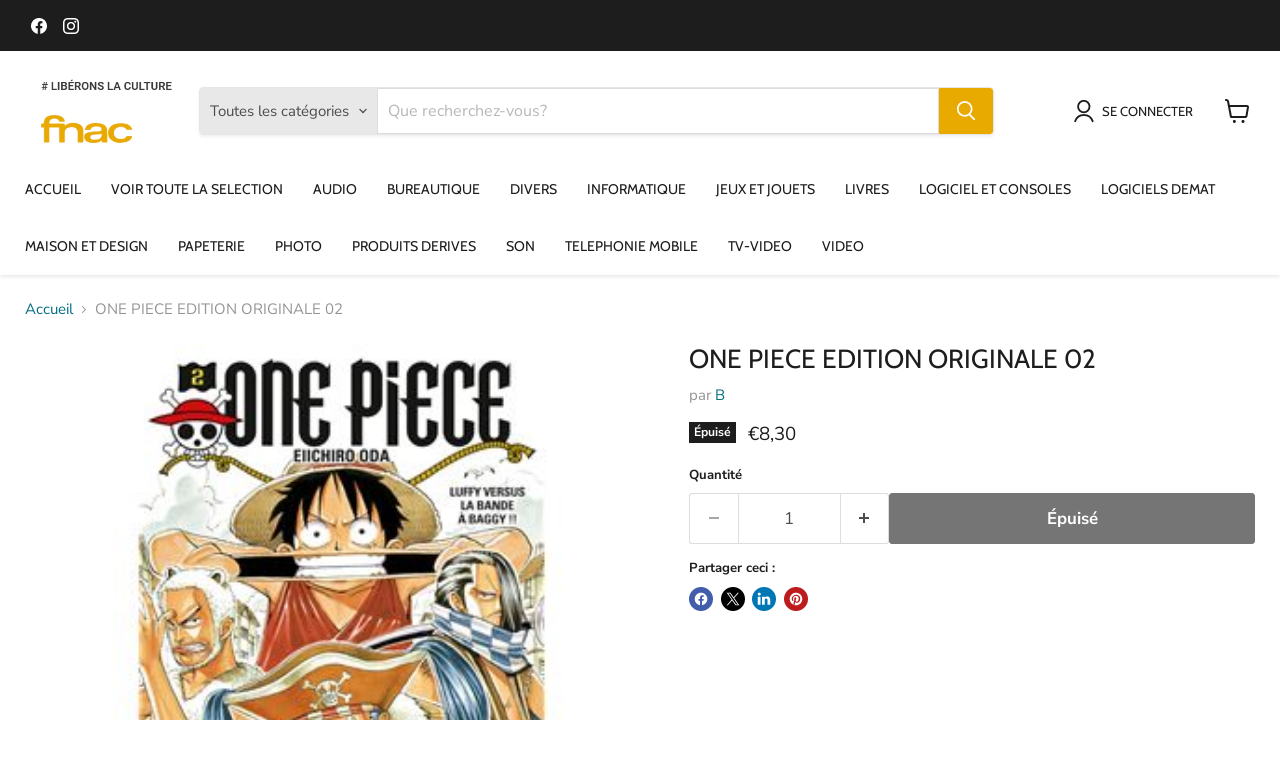

--- FILE ---
content_type: text/javascript; charset=utf-8
request_url: https://fnacmq.com/products/2941389.js
body_size: 215
content:
{"id":7876120313913,"title":"ONE PIECE EDITION ORIGINALE 02","handle":"2941389","description":"","published_at":"2025-03-25T18:40:16-03:00","created_at":"2025-03-25T18:40:18-03:00","vendor":"B","type":"BANDE DESSINEE","tags":["LIVRES","MANGAS"],"price":830,"price_min":830,"price_max":830,"available":false,"price_varies":false,"compare_at_price":null,"compare_at_price_min":0,"compare_at_price_max":0,"compare_at_price_varies":false,"variants":[{"id":44378833977401,"title":"Default Title","option1":"Default Title","option2":null,"option3":null,"sku":"2941389","requires_shipping":true,"taxable":true,"featured_image":null,"available":false,"name":"ONE PIECE EDITION ORIGINALE 02","public_title":null,"options":["Default Title"],"price":830,"weight":0,"compare_at_price":null,"inventory_management":"shopify","barcode":"9,78E+12","requires_selling_plan":false,"selling_plan_allocations":[]}],"images":["\/\/cdn.shopify.com\/s\/files\/1\/0266\/5870\/1369\/files\/One-piece_470e8cd9-0cb9-4fc4-83ae-f140988e15b5.jpg?v=1751292606"],"featured_image":"\/\/cdn.shopify.com\/s\/files\/1\/0266\/5870\/1369\/files\/One-piece_470e8cd9-0cb9-4fc4-83ae-f140988e15b5.jpg?v=1751292606","options":[{"name":"Title","position":1,"values":["Default Title"]}],"url":"\/products\/2941389","media":[{"alt":null,"id":28137384935481,"position":1,"preview_image":{"aspect_ratio":1.0,"height":340,"width":340,"src":"https:\/\/cdn.shopify.com\/s\/files\/1\/0266\/5870\/1369\/files\/One-piece_470e8cd9-0cb9-4fc4-83ae-f140988e15b5.jpg?v=1751292606"},"aspect_ratio":1.0,"height":340,"media_type":"image","src":"https:\/\/cdn.shopify.com\/s\/files\/1\/0266\/5870\/1369\/files\/One-piece_470e8cd9-0cb9-4fc4-83ae-f140988e15b5.jpg?v=1751292606","width":340}],"requires_selling_plan":false,"selling_plan_groups":[]}